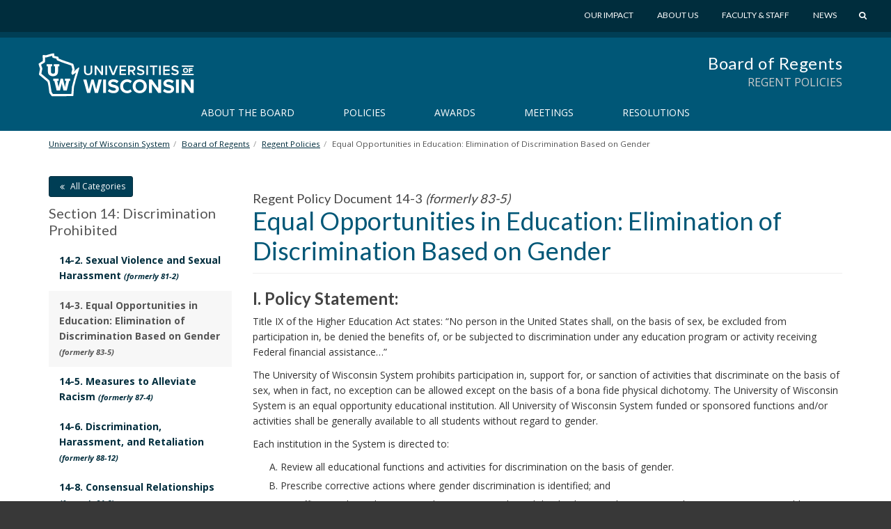

--- FILE ---
content_type: text/html; charset=UTF-8
request_url: https://www.wisconsin.edu/regents/policies/equal-opportunities-in-education-elimination-of-discrimination-based-on-gender/
body_size: 14686
content:
<!DOCTYPE html>
<html lang="en-US" prefix="og: http://ogp.me/ns# article: http://ogp.me/ns/article#">
<head>
    <meta http-equiv="X-UA-Compatible" content="IE=Edge">
    <meta charset="UTF-8">
    <meta name="viewport" content="width=device-width, initial-scale=1.0">
    <title>Equal Opportunities in Education: Elimination of Discrimination Based on Gender | Board of Regents</title>
    <link rel="shortcut icon" href="https://www.wisconsin.edu/regents/wp-content/themes/_tk-uwsa-theme/favicon.svg?">
    <link rel="image_src" href="https://www.wisconsin.edu/regents/wp-content/themes/_tk-uwsa-theme/images/imgsrc.jpg">
    <link rel="profile" href="http://gmpg.org/xfn/11">
	<meta name='robots' content='max-image-preview:large' />
<link rel="alternate" type="text/calendar" title="Board of Regents &raquo; iCal Feed" href="https://www.wisconsin.edu/regents/events/?ical=1" />
<link rel="alternate" title="oEmbed (JSON)" type="application/json+oembed" href="https://www.wisconsin.edu/regents/wp-json/oembed/1.0/embed?url=https%3A%2F%2Fwww.wisconsin.edu%2Fregents%2Fpolicies%2Fequal-opportunities-in-education-elimination-of-discrimination-based-on-gender%2F" />
<link rel="alternate" title="oEmbed (XML)" type="text/xml+oembed" href="https://www.wisconsin.edu/regents/wp-json/oembed/1.0/embed?url=https%3A%2F%2Fwww.wisconsin.edu%2Fregents%2Fpolicies%2Fequal-opportunities-in-education-elimination-of-discrimination-based-on-gender%2F&#038;format=xml" />
<style id='wp-img-auto-sizes-contain-inline-css' type='text/css'>
img:is([sizes=auto i],[sizes^="auto," i]){contain-intrinsic-size:3000px 1500px}
/*# sourceURL=wp-img-auto-sizes-contain-inline-css */
</style>
<link rel='stylesheet' id='_tk-bootstrap-css' href='https://www.wisconsin.edu/regents/wp-content/themes/_tk-uwsa-theme/vendor/bootstrap/css/bootstrap.css?ver=231215' type='text/css' media='all' />
<link rel='stylesheet' id='_tk-policy-css' href='https://www.wisconsin.edu/regents/wp-content/plugins/uwsa-system-policy/public/assets/css/regents-policy.css?ver=6.9' type='text/css' media='all' />
<style id='wp-emoji-styles-inline-css' type='text/css'>

	img.wp-smiley, img.emoji {
		display: inline !important;
		border: none !important;
		box-shadow: none !important;
		height: 1em !important;
		width: 1em !important;
		margin: 0 0.07em !important;
		vertical-align: -0.1em !important;
		background: none !important;
		padding: 0 !important;
	}
/*# sourceURL=wp-emoji-styles-inline-css */
</style>
<link rel='stylesheet' id='wp-block-library-css' href='https://www.wisconsin.edu/regents/wp-includes/css/dist/block-library/style.min.css?ver=6.9' type='text/css' media='all' />
<style id='global-styles-inline-css' type='text/css'>
:root{--wp--preset--aspect-ratio--square: 1;--wp--preset--aspect-ratio--4-3: 4/3;--wp--preset--aspect-ratio--3-4: 3/4;--wp--preset--aspect-ratio--3-2: 3/2;--wp--preset--aspect-ratio--2-3: 2/3;--wp--preset--aspect-ratio--16-9: 16/9;--wp--preset--aspect-ratio--9-16: 9/16;--wp--preset--color--black: #000000;--wp--preset--color--cyan-bluish-gray: #abb8c3;--wp--preset--color--white: #ffffff;--wp--preset--color--pale-pink: #f78da7;--wp--preset--color--vivid-red: #cf2e2e;--wp--preset--color--luminous-vivid-orange: #ff6900;--wp--preset--color--luminous-vivid-amber: #fcb900;--wp--preset--color--light-green-cyan: #7bdcb5;--wp--preset--color--vivid-green-cyan: #00d084;--wp--preset--color--pale-cyan-blue: #8ed1fc;--wp--preset--color--vivid-cyan-blue: #0693e3;--wp--preset--color--vivid-purple: #9b51e0;--wp--preset--gradient--vivid-cyan-blue-to-vivid-purple: linear-gradient(135deg,rgb(6,147,227) 0%,rgb(155,81,224) 100%);--wp--preset--gradient--light-green-cyan-to-vivid-green-cyan: linear-gradient(135deg,rgb(122,220,180) 0%,rgb(0,208,130) 100%);--wp--preset--gradient--luminous-vivid-amber-to-luminous-vivid-orange: linear-gradient(135deg,rgb(252,185,0) 0%,rgb(255,105,0) 100%);--wp--preset--gradient--luminous-vivid-orange-to-vivid-red: linear-gradient(135deg,rgb(255,105,0) 0%,rgb(207,46,46) 100%);--wp--preset--gradient--very-light-gray-to-cyan-bluish-gray: linear-gradient(135deg,rgb(238,238,238) 0%,rgb(169,184,195) 100%);--wp--preset--gradient--cool-to-warm-spectrum: linear-gradient(135deg,rgb(74,234,220) 0%,rgb(151,120,209) 20%,rgb(207,42,186) 40%,rgb(238,44,130) 60%,rgb(251,105,98) 80%,rgb(254,248,76) 100%);--wp--preset--gradient--blush-light-purple: linear-gradient(135deg,rgb(255,206,236) 0%,rgb(152,150,240) 100%);--wp--preset--gradient--blush-bordeaux: linear-gradient(135deg,rgb(254,205,165) 0%,rgb(254,45,45) 50%,rgb(107,0,62) 100%);--wp--preset--gradient--luminous-dusk: linear-gradient(135deg,rgb(255,203,112) 0%,rgb(199,81,192) 50%,rgb(65,88,208) 100%);--wp--preset--gradient--pale-ocean: linear-gradient(135deg,rgb(255,245,203) 0%,rgb(182,227,212) 50%,rgb(51,167,181) 100%);--wp--preset--gradient--electric-grass: linear-gradient(135deg,rgb(202,248,128) 0%,rgb(113,206,126) 100%);--wp--preset--gradient--midnight: linear-gradient(135deg,rgb(2,3,129) 0%,rgb(40,116,252) 100%);--wp--preset--font-size--small: 13px;--wp--preset--font-size--medium: 20px;--wp--preset--font-size--large: 36px;--wp--preset--font-size--x-large: 42px;--wp--preset--spacing--20: 0.44rem;--wp--preset--spacing--30: 0.67rem;--wp--preset--spacing--40: 1rem;--wp--preset--spacing--50: 1.5rem;--wp--preset--spacing--60: 2.25rem;--wp--preset--spacing--70: 3.38rem;--wp--preset--spacing--80: 5.06rem;--wp--preset--shadow--natural: 6px 6px 9px rgba(0, 0, 0, 0.2);--wp--preset--shadow--deep: 12px 12px 50px rgba(0, 0, 0, 0.4);--wp--preset--shadow--sharp: 6px 6px 0px rgba(0, 0, 0, 0.2);--wp--preset--shadow--outlined: 6px 6px 0px -3px rgb(255, 255, 255), 6px 6px rgb(0, 0, 0);--wp--preset--shadow--crisp: 6px 6px 0px rgb(0, 0, 0);}:where(.is-layout-flex){gap: 0.5em;}:where(.is-layout-grid){gap: 0.5em;}body .is-layout-flex{display: flex;}.is-layout-flex{flex-wrap: wrap;align-items: center;}.is-layout-flex > :is(*, div){margin: 0;}body .is-layout-grid{display: grid;}.is-layout-grid > :is(*, div){margin: 0;}:where(.wp-block-columns.is-layout-flex){gap: 2em;}:where(.wp-block-columns.is-layout-grid){gap: 2em;}:where(.wp-block-post-template.is-layout-flex){gap: 1.25em;}:where(.wp-block-post-template.is-layout-grid){gap: 1.25em;}.has-black-color{color: var(--wp--preset--color--black) !important;}.has-cyan-bluish-gray-color{color: var(--wp--preset--color--cyan-bluish-gray) !important;}.has-white-color{color: var(--wp--preset--color--white) !important;}.has-pale-pink-color{color: var(--wp--preset--color--pale-pink) !important;}.has-vivid-red-color{color: var(--wp--preset--color--vivid-red) !important;}.has-luminous-vivid-orange-color{color: var(--wp--preset--color--luminous-vivid-orange) !important;}.has-luminous-vivid-amber-color{color: var(--wp--preset--color--luminous-vivid-amber) !important;}.has-light-green-cyan-color{color: var(--wp--preset--color--light-green-cyan) !important;}.has-vivid-green-cyan-color{color: var(--wp--preset--color--vivid-green-cyan) !important;}.has-pale-cyan-blue-color{color: var(--wp--preset--color--pale-cyan-blue) !important;}.has-vivid-cyan-blue-color{color: var(--wp--preset--color--vivid-cyan-blue) !important;}.has-vivid-purple-color{color: var(--wp--preset--color--vivid-purple) !important;}.has-black-background-color{background-color: var(--wp--preset--color--black) !important;}.has-cyan-bluish-gray-background-color{background-color: var(--wp--preset--color--cyan-bluish-gray) !important;}.has-white-background-color{background-color: var(--wp--preset--color--white) !important;}.has-pale-pink-background-color{background-color: var(--wp--preset--color--pale-pink) !important;}.has-vivid-red-background-color{background-color: var(--wp--preset--color--vivid-red) !important;}.has-luminous-vivid-orange-background-color{background-color: var(--wp--preset--color--luminous-vivid-orange) !important;}.has-luminous-vivid-amber-background-color{background-color: var(--wp--preset--color--luminous-vivid-amber) !important;}.has-light-green-cyan-background-color{background-color: var(--wp--preset--color--light-green-cyan) !important;}.has-vivid-green-cyan-background-color{background-color: var(--wp--preset--color--vivid-green-cyan) !important;}.has-pale-cyan-blue-background-color{background-color: var(--wp--preset--color--pale-cyan-blue) !important;}.has-vivid-cyan-blue-background-color{background-color: var(--wp--preset--color--vivid-cyan-blue) !important;}.has-vivid-purple-background-color{background-color: var(--wp--preset--color--vivid-purple) !important;}.has-black-border-color{border-color: var(--wp--preset--color--black) !important;}.has-cyan-bluish-gray-border-color{border-color: var(--wp--preset--color--cyan-bluish-gray) !important;}.has-white-border-color{border-color: var(--wp--preset--color--white) !important;}.has-pale-pink-border-color{border-color: var(--wp--preset--color--pale-pink) !important;}.has-vivid-red-border-color{border-color: var(--wp--preset--color--vivid-red) !important;}.has-luminous-vivid-orange-border-color{border-color: var(--wp--preset--color--luminous-vivid-orange) !important;}.has-luminous-vivid-amber-border-color{border-color: var(--wp--preset--color--luminous-vivid-amber) !important;}.has-light-green-cyan-border-color{border-color: var(--wp--preset--color--light-green-cyan) !important;}.has-vivid-green-cyan-border-color{border-color: var(--wp--preset--color--vivid-green-cyan) !important;}.has-pale-cyan-blue-border-color{border-color: var(--wp--preset--color--pale-cyan-blue) !important;}.has-vivid-cyan-blue-border-color{border-color: var(--wp--preset--color--vivid-cyan-blue) !important;}.has-vivid-purple-border-color{border-color: var(--wp--preset--color--vivid-purple) !important;}.has-vivid-cyan-blue-to-vivid-purple-gradient-background{background: var(--wp--preset--gradient--vivid-cyan-blue-to-vivid-purple) !important;}.has-light-green-cyan-to-vivid-green-cyan-gradient-background{background: var(--wp--preset--gradient--light-green-cyan-to-vivid-green-cyan) !important;}.has-luminous-vivid-amber-to-luminous-vivid-orange-gradient-background{background: var(--wp--preset--gradient--luminous-vivid-amber-to-luminous-vivid-orange) !important;}.has-luminous-vivid-orange-to-vivid-red-gradient-background{background: var(--wp--preset--gradient--luminous-vivid-orange-to-vivid-red) !important;}.has-very-light-gray-to-cyan-bluish-gray-gradient-background{background: var(--wp--preset--gradient--very-light-gray-to-cyan-bluish-gray) !important;}.has-cool-to-warm-spectrum-gradient-background{background: var(--wp--preset--gradient--cool-to-warm-spectrum) !important;}.has-blush-light-purple-gradient-background{background: var(--wp--preset--gradient--blush-light-purple) !important;}.has-blush-bordeaux-gradient-background{background: var(--wp--preset--gradient--blush-bordeaux) !important;}.has-luminous-dusk-gradient-background{background: var(--wp--preset--gradient--luminous-dusk) !important;}.has-pale-ocean-gradient-background{background: var(--wp--preset--gradient--pale-ocean) !important;}.has-electric-grass-gradient-background{background: var(--wp--preset--gradient--electric-grass) !important;}.has-midnight-gradient-background{background: var(--wp--preset--gradient--midnight) !important;}.has-small-font-size{font-size: var(--wp--preset--font-size--small) !important;}.has-medium-font-size{font-size: var(--wp--preset--font-size--medium) !important;}.has-large-font-size{font-size: var(--wp--preset--font-size--large) !important;}.has-x-large-font-size{font-size: var(--wp--preset--font-size--x-large) !important;}
/*# sourceURL=global-styles-inline-css */
</style>

<style id='classic-theme-styles-inline-css' type='text/css'>
/*! This file is auto-generated */
.wp-block-button__link{color:#fff;background-color:#32373c;border-radius:9999px;box-shadow:none;text-decoration:none;padding:calc(.667em + 2px) calc(1.333em + 2px);font-size:1.125em}.wp-block-file__button{background:#32373c;color:#fff;text-decoration:none}
/*# sourceURL=/wp-includes/css/classic-themes.min.css */
</style>
<link rel='stylesheet' id='dashicons-css' href='https://www.wisconsin.edu/regents/wp-includes/css/dashicons.min.css?ver=6.9' type='text/css' media='all' />
<link rel='stylesheet' id='admin-bar-css' href='https://www.wisconsin.edu/regents/wp-includes/css/admin-bar.min.css?ver=6.9' type='text/css' media='all' />
<style id='admin-bar-inline-css' type='text/css'>
#wp-admin-bar-my-sites-search.hide-if-no-js {
	display: none;
}
#wp-admin-bar-my-sites-search label[for="my-sites-search-text"] {
	clip: rect(1px, 1px, 1px, 1px);
	position: absolute !important;
	height: 1px;
	width: 1px;
	overflow: hidden;
}
#wp-admin-bar-my-sites-search {
	height: 38px;
}
#wp-admin-bar-my-sites-search .ab-item {
	height: 34px;
}
#wp-admin-bar-my-sites-search input {
	padding: 0 2px;
	width: 95%;
	width: calc( 100% - 4px );
}
	
/*# sourceURL=admin-bar-inline-css */
</style>
<link rel='stylesheet' id='_tk-icons-custom-css' href='https://www.wisconsin.edu/regents/wp-content/themes/_tk-uwsa-theme/vendor/icons-custom/css/uw_.css?ver=231109' type='text/css' media='all' />
<link rel='stylesheet' id='_tk-icons-user-css' href='https://www.wisconsin.edu/regents/wp-content/themes/_tk-uwsa-theme/vendor/icons-users/css/zuse.css?ver=231109' type='text/css' media='all' />
<link rel='stylesheet' id='_tk-style-css' href='https://www.wisconsin.edu/regents/wp-content/themes/_tk-uwsa-communities/style.css?ver=231109' type='text/css' media='all' />
<link rel='stylesheet' id='cfct-build-css-css' href='https://www.wisconsin.edu/regents/wp-content/plugins/uwsa-cfct-cache-js-css/classes/../css/cfct.css?v=1.013&#038;ver=6.9' type='text/css' media='screen' />
<link rel='stylesheet' id='carrington-style-css' href='https://www.wisconsin.edu/regents/wp-content/themes/_tk-uwsa-theme/css/carrington.css?ver=231109' type='text/css' media='all' />
<script type="text/javascript" src="https://www.wisconsin.edu/regents/wp-includes/js/jquery/jquery.min.js?ver=3.7.1" id="jquery-core-js"></script>
<script type="text/javascript" src="https://www.wisconsin.edu/regents/wp-includes/js/jquery/jquery-migrate.min.js?ver=3.4.1" id="jquery-migrate-js"></script>
<script type="text/javascript" src="https://www.wisconsin.edu/regents/wp-content/plugins/uwsa-cfct-cache-js-css/classes/../js/cfct.js?v=1.013&amp;ver=6.9" id="cfct-build-js-js"></script>
<script type="text/javascript" src="https://www.wisconsin.edu/regents/wp-content/themes/_tk-uwsa-theme/vendor/bootstrap/js/bootstrap.min.js?ver=3.3.91" id="_tk-bootstrapjs-js"></script>
<script type="text/javascript" src="https://www.wisconsin.edu/regents/wp-content/themes/_tk-uwsa-theme/js/matchMedia.addListener.js?ver=2012.3" id="matchMedia-addlistener-js"></script>
<script type="text/javascript" id="functions-js-js-extra">
/* <![CDATA[ */
var ajaxurl = {"ajax_url":"https://www.wisconsin.edu/regents/wp-admin/admin-ajax.php"};
//# sourceURL=functions-js-js-extra
/* ]]> */
</script>
<script type="text/javascript" src="https://www.wisconsin.edu/regents/wp-content/themes/_tk-uwsa-theme/js/functions.js?ver=1809123" id="functions-js-js"></script>
<script type="text/javascript" src="https://www.wisconsin.edu/regents/wp-content/themes/_tk-uwsa-theme/js/selectnav.js?ver=171105" id="_tk-selectnav-js"></script>
<script type="text/javascript" src="https://www.wisconsin.edu/regents/wp-content/themes/_tk-uwsa-theme/js/jquery.sticky.kit.js?ver=6.9" id="jquery_sticky_kit-js"></script>
<script type="text/javascript" src="https://www.wisconsin.edu/regents/wp-content/themes/_tk-uwsa-theme/js/jquery.easing.js?ver=6.9" id="jquery_easing-js"></script>
<script type="text/javascript" src="https://www.wisconsin.edu/regents/wp-content/themes/_tk-uwsa-theme/js/modernizr.svg.js?ver=6.9" id="modernizr-js"></script>
<script type="text/javascript" src="https://www.wisconsin.edu/regents/wp-content/themes/_tk-uwsa-theme/js/respond.min.js?ver=6.9" id="respond-min-js-js"></script>
<link rel="https://api.w.org/" href="https://www.wisconsin.edu/regents/wp-json/" /><meta name="generator" content="WordPress 6.9" />
<link rel="canonical" href="https://www.wisconsin.edu/regents/policies/equal-opportunities-in-education-elimination-of-discrimination-based-on-gender/" />
<link rel='shortlink' href='https://www.wisconsin.edu/regents/?p=1068' />
<meta property="og:title" name="og:title" content="Equal Opportunities in Education: Elimination of Discrimination Based on Gender" />
<meta property="og:type" name="og:type" content="article" />
<meta property="og:image" name="og:image" content="https://www.wisconsin.edu/regents/wp-content/themes/_tk-uwsa-theme/images/imgsrc.jpg" />
<meta property="og:url" name="og:url" content="https://www.wisconsin.edu/regents/policies/equal-opportunities-in-education-elimination-of-discrimination-based-on-gender/" />
<meta property="og:description" name="og:description" content="I. Policy Statement: Title IX of the Higher Education Act states: &quot;No person in the United States shall, on the basis of sex, be excluded from participation in, be denied [...]" />
<meta property="og:locale" name="og:locale" content="en_US" />
<meta property="og:site_name" name="og:site_name" content="Board of Regents" />
<meta property="twitter:card" name="twitter:card" content="summary_large_image" />
<meta property="twitter:site" name="twitter:site" content="@UWSystem" />
<meta property="article:published_time" name="article:published_time" content="2014-06-20T12:04:33-05:00" />
<meta property="article:modified_time" name="article:modified_time" content="2024-08-28T12:55:35-05:00" />
<meta property="article:author" name="article:author" content="https://www.wisconsin.edu/regents/author/iharding-uwsa-edu/" />
<meta name="tec-api-version" content="v1"><meta name="tec-api-origin" content="https://www.wisconsin.edu/regents"><link rel="alternate" href="https://www.wisconsin.edu/regents/wp-json/tribe/events/v1/" />	<!-- Google Tag Manager -->
	<script>(function(w,d,s,l,i){w[l]=w[l]||[];w[l].push({'gtm.start':
				new Date().getTime(),event:'gtm.js'});var f=d.getElementsByTagName(s)[0],
			j=d.createElement(s),dl=l!='dataLayer'?'&l='+l:'';j.async=true;j.src=
			'https://www.googletagmanager.com/gtm.js?id='+i+dl;f.parentNode.insertBefore(j,f);
		})(window,document,'script','dataLayer','GTM-TRS28SR');</script>
	<!-- End Google Tag Manager -->
	    <link href='https://fonts.googleapis.com/css?family=Lato:400,700,900|Open+Sans:400italic,700italic,400,700' rel='stylesheet' type='text/css'>
</head>

<body class="wp-singular system-policy-template-default single single-system-policy postid-1068 wp-theme-_tk-uwsa-theme wp-child-theme-_tk-uwsa-communities tribe-no-js">
	<!-- Google Tag Manager (noscript) -->
	<noscript><iframe src="https://www.googletagmanager.com/ns.html?id=GTM-TRS28SR"
					  height="0" width="0" style="display:none;visibility:hidden"></iframe></noscript>
	<!-- End Google Tag Manager (noscript) -->
	<div id="wrap"><!-- This keeps the footer at the bottom of the page -->

    

<header id="masthead" class="site-header" role="banner">
	<a href="#content" class="sr-only">Skip to main content</a>
	<img class="visible-print-inline print-logo"
	     src="https://www.wisconsin.edu/regents/wp-content/themes/_tk-uwsa-theme/images/UniversitiesLogo.svg" alt="">

	<div class="hidden-print header-wrap nav-background">  <!-- adds a min-height for logo -->
		<div class="deepRedTop hidden-print"> <!-- gray bar, with min-height applied -->
			<div class="container no-padding-bottom swish-container">

				<div class="row">
					<div class="col-xs-6 col-sm-4 col-md-3 col-logo">
						<div class="header-logo-wrap">
							<div class="header-logo">
								<a href="https://www.wisconsin.edu/" class="logo-link">
									<img src="https://www.wisconsin.edu/regents/wp-content/themes/_tk-uwsa-theme/images/UniversitiesLogo.svg" alt="Universites of Wisconsin">
								</a>
							</div>
						</div>
					</div>

					<div class="col-xs-5 col-sm-7 col-md-8 pull-right">
    <div class="globe-nav">

        <!-- The WordPress Menu goes here -->
        <div class="global-menu"><ul id="global" class="list-unstyled list-inline"><li id="menu-item-11438" class="menu-item menu-item-type-custom menu-item-object-custom menu-item-11438 dropdown"><a href="https://www.wisconsin.edu/our-impact/" data-hover="dropdown" class="dropdown-toggle">Our Impact</a></li>
<li id="menu-item-11439" class="menu-item menu-item-type-custom menu-item-object-custom menu-item-11439 dropdown"><a href="https://www.wisconsin.edu/about/" data-hover="dropdown" class="dropdown-toggle">About Us</a></li>
<li id="menu-item-11440" class="menu-item menu-item-type-custom menu-item-object-custom menu-item-11440 dropdown"><a href="https://www.wisconsin.edu/information-for-uw-employees/" data-hover="dropdown" class="dropdown-toggle">Faculty &#038; Staff</a></li>
<li id="menu-item-11441" class="menu-item menu-item-type-custom menu-item-object-custom menu-item-11441 dropdown"><a href="https://www.wisconsin.edu/news/" data-hover="dropdown" class="dropdown-toggle">News</a></li>
<a href="javascript:void(0);" class="start-search-link"><span class="uw-search"></span><span class="sr-only">Search</span></a></ul></div>    </div>

	<div class="red-search-form">
		<a href="https://www.wisconsin.edu/all-sites" class="all-sites-link" tabindex="-1">Browse all sites</a>

		<form role="search" method="get" class="search-form" action="https://www.wisconsin.edu/regents" aria-label="Site Search" id="site-search">
			<label>
				<span class="screen-reader-text">Search for:</span>
				<input type="search" class="search-field form-control header-search" placeholder="Search" value="" name="cs" title="Search for:" tabindex="-1" required="required"  >
			</label>
			<div class="actions">
				<button type="submit" class="search-submit btn btn-default" tabindex="-1"><span class="uw-right-big"></span><span class="screen-reader-text" >Search Submit</span></button>
				<a href="javascript:void(0);" class="cancel-link" tabindex="-1"><span class="uw-cancel"></span><span class="screen-reader-text">Cancel Search</span></a>
			</div>
		</form>

	</div>
</div>
				</div>
			</div>
			<!-- .container -->
		</div>
		<!-- dark muted red bar, with min-height applied -->
		<!-- <div class="offRed hidden-print threequarter-em"></div> -->
		<!-- deep dark red bar, with min-height applied -->
	</div>
	<!-- .header-wrap -->
</header>
    <nav class="site-navigation systemRed" aria-labelledby="child-site-title">
        <div class="container">

            <!-- If there is a child site, or a sub-child site -->
            <div class="row">
                <div class="child-site-info col-md-6 col-md-offset-6">
                    <!-- info for site title and description: php will change in multi-site version -->
                    <h2 class="child-site-title" id="child-site-title">
                        <a href="https://www.wisconsin.edu/regents/" rel="home">
							Board of Regents                        </a>
                    </h2>
					                        <h3 class="sub-site-title">Regent Policies</h3>
					                </div>
            </div>
            <!-- END child site, or a sub-child site-->

            <div class="row">
				<div class="site-navigation-inner col-sm-12">
	<div id="system-menu" class="navbar navbar-default">
					<div class="navbar-header">
				<!-- .navbar-toggle is used as the toggle for collapsed navbar content -->
				<button type="button" class="navbar-toggle" data-toggle="collapse"
				        data-target=".uwsa-main-menu">
					<span class="sr-only">Toggle navigation</span>
					<span class="icon-bar"></span>
					<span class="icon-bar"></span>
					<span class="icon-bar"></span>
				</button>
			</div>

			<!-- The WordPress Menu goes here -->
			<div class="collapse navbar-collapse navbar-responsive-collapse uwsa-main-menu caps"><ul id="main-menu" class="nav navbar-nav"><li id="menu-item-15250" class="menu-item menu-item-type-custom menu-item-object-custom menu-item-home menu-item-has-children menu-item-15250 dropdown"><a href="https://www.wisconsin.edu/regents/" data-hover="dropdown" class="dropdown-toggle">About the Board </a><span data-toggle="dropdown" class="uw-right-open visible-sm visible-xs"></span>
<ul class="dropdown-menu">
	<li id="menu-item-7" class="menu-item menu-item-type-post_type menu-item-object-page menu-item-7 dropdown-submenu"><a href="https://www.wisconsin.edu/regents/about-the-regents/" data-hover="dropdown" class="dropdown-toggle">Regents</a></li>
	<li id="menu-item-546" class="menu-item menu-item-type-post_type menu-item-object-page menu-item-546 dropdown-submenu"><a href="https://www.wisconsin.edu/regents/committees/" data-hover="dropdown" class="dropdown-toggle">Committees</a></li>
	<li id="menu-item-11680" class="menu-item menu-item-type-post_type menu-item-object-page menu-item-has-children menu-item-11680 dropdown-submenu"><a href="https://www.wisconsin.edu/regents/governance/" data-hover="dropdown" class="dropdown-toggle">Governance</a></li>
	<li id="menu-item-10191" class="menu-item menu-item-type-custom menu-item-object-custom menu-item-10191 dropdown-submenu"><a href="https://www.wisconsin.edu/offices/office-of-the-board-of-regents/" data-hover="dropdown" class="dropdown-toggle">Staff</a></li>
	<li id="menu-item-8405" class="menu-item menu-item-type-post_type menu-item-object-page menu-item-8405 dropdown-submenu"><a href="https://www.wisconsin.edu/regents/contact/" data-hover="dropdown" class="dropdown-toggle">Contact</a></li>
</ul>
</li>
<li id="menu-item-25768" class="menu-item menu-item-type-custom menu-item-object-custom menu-item-25768 dropdown"><a href="https://www.wisconsin.edu/regents/policies/" data-hover="dropdown" class="dropdown-toggle">Policies</a></li>
<li id="menu-item-6539" class="menu-item menu-item-type-post_type menu-item-object-page menu-item-has-children menu-item-6539 dropdown"><a href="https://www.wisconsin.edu/regents/regent-awards/" data-hover="dropdown" class="dropdown-toggle">Awards </a><span data-toggle="dropdown" class="uw-right-open visible-sm visible-xs"></span>
<ul class="dropdown-menu">
	<li id="menu-item-2161" class="menu-item menu-item-type-post_type menu-item-object-page menu-item-2161 dropdown-submenu"><a href="https://www.wisconsin.edu/regents/regent-awards/regents-academic-staff-excellence-awards/" data-hover="dropdown" class="dropdown-toggle">Academic Staff Excellence Awards</a></li>
	<li id="menu-item-2162" class="menu-item menu-item-type-post_type menu-item-object-page menu-item-2162 dropdown-submenu"><a href="https://www.wisconsin.edu/regents/regent-awards/regents-diversity-awards/" data-hover="dropdown" class="dropdown-toggle">Diversity Awards</a></li>
	<li id="menu-item-2163" class="menu-item menu-item-type-post_type menu-item-object-page menu-item-2163 dropdown-submenu"><a href="https://www.wisconsin.edu/regents/regent-awards/regent-awards/" data-hover="dropdown" class="dropdown-toggle">Teaching Excellence Awards</a></li>
	<li id="menu-item-23319" class="menu-item menu-item-type-post_type menu-item-object-page menu-item-23319 dropdown-submenu"><a href="https://www.wisconsin.edu/regents/regent-awards/regents-university-staff-excellence-awards/" data-hover="dropdown" class="dropdown-toggle">University Staff Excellence Awards</a></li>
</ul>
</li>
<li id="menu-item-8438" class="menu-item menu-item-type-post_type menu-item-object-page menu-item-has-children menu-item-8438 dropdown"><a href="https://www.wisconsin.edu/regents/meetings/" data-hover="dropdown" class="dropdown-toggle">Meetings </a><span data-toggle="dropdown" class="uw-right-open visible-sm visible-xs"></span>
<ul class="dropdown-menu">
	<li id="menu-item-11658" class="menu-item menu-item-type-post_type menu-item-object-page menu-item-11658 dropdown-submenu"><a href="https://www.wisconsin.edu/regents/meetings/" data-hover="dropdown" class="dropdown-toggle">Schedule</a></li>
	<li id="menu-item-6319" class="menu-item menu-item-type-post_type menu-item-object-page menu-item-6319 dropdown-submenu"><a href="https://www.wisconsin.edu/regents/meetingmaterials/" data-hover="dropdown" class="dropdown-toggle">Materials</a></li>
</ul>
</li>
<li id="menu-item-15033" class="menu-item menu-item-type-post_type menu-item-object-page menu-item-15033 dropdown"><a href="https://www.wisconsin.edu/regents/resolutions/" data-hover="dropdown" class="dropdown-toggle">Resolutions</a></li>
</ul></div>	</div>
	<!-- .navbar -->
</div>
            </div>
        </div> <!-- .container -->
    </nav> <!-- .site-navigation -->

	<!-- Breadcrumbs -->
<div class="container" role="navigation" aria-label="Breadcrumb">
    <div class="row">
        <div class="col-lg-12">
            <ol class="breadcrumb " itemscope itemtype="https://schema.org/BreadcrumbList"><li itemprop="itemListElement" itemscope itemtype="https://schema.org/ListItem"><a itemtype="https://schema.org/Thing" itemprop="item" href="https://www.wisconsin.edu/"><span itemprop="name">University of Wisconsin System</span></a><meta itemprop="position" content="1"></li><li itemprop="itemListElement" itemscope itemtype="https://schema.org/ListItem"><a itemtype="https://schema.org/Thing" itemprop="item" href="https://www.wisconsin.edu/regents"><span itemprop="name">Board of Regents</span></a><meta itemprop="position" content="2"></li><li itemprop="itemListElement" itemscope itemtype="https://schema.org/ListItem"><a itemtype="https://schema.org/Thing" itemprop="item" href="https://www.wisconsin.edu/regents/policies/"><span itemprop="name">Regent Policies</span></a><meta itemprop="position" content="3"></li><li itemprop="itemListElement" itemscope itemtype="https://schema.org/ListItem"><link itemtype="https://schema.org/Thing" itemprop="item" href="https://www.wisconsin.edu/regents/policies/equal-opportunities-in-education-elimination-of-discrimination-based-on-gender/" /><span itemprop="name">Equal Opportunities in Education: Elimination of Discrimination Based on Gender</span><meta itemprop="position" content="4"></li></ol>        </div>
		    </div>
</div>
<!-- Breadcrumbs end -->
    <div class="main-content" role="main">
        <div class="container">
            <div class="row">
<div id="content" class="main-content-inner col-sm-12 col-md-9 col-md-push-3">
    
        
<article id="post-1068" class="post-1068 system-policy type-system-policy status-publish hentry section_number-discrimination">
    <div class="page-header">
						            <h5 class="policy-number">Regent Policy Document 14-3                  <em>(formerly 83-5)</em>            </h5>
		                <h1 class="page-title policy-title">Equal Opportunities in Education: Elimination of Discrimination Based on Gender</h1>
    </div><!-- .entry-header -->
	
    <div class="entry-content copy">
		<div id="policy-content"><h2>I. Policy Statement:</h2>
<p>Title IX of the Higher Education Act states: &#8220;No person in the United States shall, on the basis of sex, be excluded from participation in, be denied the benefits of, or be subjected to discrimination under any education program or activity receiving Federal financial assistance&#8230;&#8221;</p>
<p>The University of Wisconsin System prohibits participation in, support for, or sanction of activities that discriminate on the basis of sex, when in fact, no exception can be allowed except on the basis of a bona fide physical dichotomy. The University of Wisconsin System is an equal opportunity educational institution. All University of Wisconsin System funded or sponsored functions and/or activities shall be generally available to all students without regard to gender.</p>
<p>Each institution in the System is directed to:</p>
<ol style="list-style-type: upper-alpha">
<li>Review all educational functions and activities for discrimination on the basis of gender.</li>
<li>Prescribe corrective actions where gender discrimination is identified; and</li>
<li>Act affirmatively to eliminate gender stereotypes through leadership in such areas as student support services, public service, instruction/instructional support, and research.</li>
</ol>
<p>Each institution will make a yearly report to the President of the University of Wisconsin System, summarizing the results of efforts to identify and eliminate any existing discriminatory practices.</p>
<h2>II. Guidelines:</h2>
<h3>Introduction:<strong> </strong></h3>
<p>Implementation of the Regent Policy on Equal Opportunities in Education is desirably a matter for institution/unit initiative. Problems and problem areas will vary, and the methods used to resolve any identified problems for resolution will also vary. The following guidelines are offered to assist institutions/units as they identify and resolve problems.</p>
<p>The institution/unit program for eliminating discrimination based on gender will be strengthened if students, faculty, and administrators are involved in the identification of problem areas and the development of solutions.</p>
<h4>A. Recruitment:</h4>
<p>Occupational stereotyping by gender unduly restricts equal employment opportunities. Such stereotyping probably will continue as long as certain professions are heavily dominated by members of a single gender. Departments or divisions in which most students are of one gender should exert leadership in modifying stereotypes by striving to attract students of the underrepresented gender into the discipline. Institutions/units should evaluate their recruitment procedures to insure that occupational stereotypes are not reinforced.</p>
<h4>B. Admissions:</h4>
<p>Admission at the undergraduate level is currently open to all resident and most nonresident students who meet the prescribed criteria. If any admissions policy or practice appears to have the effect of favoring one gender, it should be examined by the faculty to insure that it does not contain gender bias. Faculties should give consideration to non-traditional prior learning in assessing qualifications for admission and placement of non-traditional students. At the graduate and professional school level, standards and criteria for admission should be well-publicized and uniformly applied to all applicants without consideration of gender.</p>
<h4>C. Financial Aids:</h4>
<p>All forms of student financial aid (fellowships, scholarships, work-study, loans, graduate grants such as teaching assistantships, etc.) should be administered uniformly on the basis of demonstrated individual need and ability, without regard to gender. Application and eligibility information, as well as criteria for granting each type of award, should be well publicized. Supplementary awards such as dependency allowances should also be granted without regard to gender.</p>
<p>If the institution finds that current financial aid statistics show (a) the proportion of students of one gender who receive financial aid is smaller than the proportion of that gender who request financial aid, or (b) the average dollar amount of financial aid is higher for recipients of one gender than the other, a study should be made to determine whether policies or practices that have the effect of being discriminatory have caused the discrepancies. When discrimination has been determined to exist, corrective action should be taken to ensure that all financial aid in the subsequent school year and thereafter will be granted equitably.</p>
<p>Each institution should devise a flexible and fair means by which students eligible for financial aid can continue to qualify and receive such aid after temporary interruption of progress toward a degree. Eligible part-time students should be able to receive financial assistance on a prorated basis. Because many types of grants are restricted to full-time students, it may be advisable to solicit aid for part-time students. Each institution should have a method of recording the number and percent of applicants and those granted financial aid by gender, level, type of award and dollar amount.</p>
<h4>D. Counseling:<strong> </strong></h4>
<p>Each institution should ensure that academic and nonacademic counseling is free from prejudgments or assumptions based on the gender of the student.</p>
<p>Career counseling should be based on the individual student&#8217;s aptitude and interests, and vocational aptitude testing should likewise be unbiased. Those who counsel women should be aware of patterns that show growing numbers of women joining the work force for substantial periods of years, and otherwise increasing their participation in the leadership of society. Faculty and other staff members who do academic counseling of students should keep current with new research and scholarship on changing roles and expectations of women and men in society.</p>
<p>In-service training programs, developed or sponsored by the University for counselors, should include up-to-date information and techniques to deal with the unique problems and expectations that both men and women face in college and after.</p>
<h4>E. Housing:</h4>
<p>There should be University-owned and/or listed housing available to men and women. Each University should have an equity code to be adhered to by those who wish to list housing with the University.</p>
<h4>F. Child Care:</h4>
<p>As an alternative to community child care, when it does not meet the needs of the institution/unit, each University should set a goal of seeing that top quality, low-cost child care and extended child care services, preferably campus based, are available to the children of students, faculty, and staff.</p>
<h4>G. Women&#8217;s Studies:</h4>
<p>Sex-role stereotyping can be eliminated, in part, through education. In its role of shaping educational policy, the faculty of each institution/unit is encouraged to:</p>
<ol>
<li>give support to women&#8217;s studies courses,</li>
<li>recruit faculty with an interest in women&#8217;s studies,</li>
<li>support research in women&#8217;s studies,</li>
<li>integrate the results of women&#8217;s studies research into existing curricula, and,</li>
<li>evaluate and recommend for purchase library holdings, including periodical literature, books, and other instructional materials, in the area of women&#8217;s studies.</li>
</ol>
<h4>H. Physical Education:</h4>
<p>Physical education facilities and courses should be open to all students without regard to gender, except where bona fide reasons for separation can be documented.</p>
<h4>I. Complaints/Grievances:</h4>
<p>The University mechanism for hearing student complaints/grievances should provide for: consideration of matters related to gender discrimination, and should be well publicized. An appropriate institutional officer should be designated to oversee investigation of such complaints/grievances.</p>
<h4>J. Placement Service:</h4>
<p>The placement service should guarantee that all services, listings, and interview proceedings are free of discrimination based on gender.</p>
<h4>K. Co-curricular Activities:</h4>
<p>Institution/unit support for co-curricular activities, including recreation and intercollegiate athletics, should be equitable for all students. Facilities for co-curricular activities shall be open to recognized student groups without regard to gender. Men and women should be included on University committees that make recommendations on allocation of student segregated fees. Such committees should scrutinize carefully organization requests to assure equitable funding. Committees planning lecture series or forums, arts festivals, performing arts series, and related events should assure that women are included.</p>
<h4>L. Health Services:</h4>
<p>There should be on-going evaluation of health service policies to guarantee quality treatment for both men and women. Gynecological services are an integral part of a quality health program for women.</p>
<h4>M. Class Hours:</h4>
<p>Institutions/units are urged to make or to continue to make courses available in the evening, early morning and on weekends as well as during the day.</p>
<p>Faculty members should continue providing outreach courses for credit and non-credit, off-campus scheduling of classes including those in general education, independent study, ETN and televised course offerings, and other kinds of continuing education programs consistent with institutional missions. Faculty members should be encouraged to experiment with innovative programs, delivery systems, and teaching strategies to accommodate non-traditional students.</p>
<h4>N. Security:</h4>
<p>Institutions/units should assure that maximal efforts are made to promote a secure University environment.</p>
<h4>O. Appointment of Students to University Committees:</h4>
<p>Men and women should be represented equitably among student appointments to University committees.</p>
<h4>P. Publications:</h4>
<p>Continued effort should be made to include women and men in text and illustrations of catalogs, brochures, and other institutional publications.</p>
<h4>Q. Monitoring Institution Progress:</h4>
<p>An appropriate member of the University administration should be responsible for coordinating efforts to eliminate gender discrimination affecting students. The identification and solution of problems of discriminatory practices should be effected through the cooperative effort of students, faculty/staff, and administration.</p>
<p>This coordinator should direct compilation of all special reports that analyze University practices to determine whether any discrimination based on gender exists and what solutions are proposed, when such practices are identified. The University should maintain an official file that includes a plan for and results of efforts to provide leadership in eradicating gender stereotypes.</p>
<p>&nbsp;</p>
<p>This statement of policy and guidelines on Equal Opportunities in Education should be available to students, faculty, staff and administrators in all institutions and units.</p>
<p>&nbsp;</p>
<p class="smalltext"><em>History: Res. 2927 adopted 10/7/83; amends 74-4. Res. 12220, adopted 07/08/2024, approved revisions to RPDs 14-2 and 14-3 pending implementation of emergency rule changes to Wisconsin Administrative Code which have not yet taken effect.</em></p>
</div>    </div><!-- .entry-content -->
</article><!-- #post-## -->

    </div>

<div class="sidebar col-sm-12 col-md-3 news-sidebar col-md-pull-9">
    
<div class="sidebar-padder">

    <aside id="archives" class="widget widget_archive" aria-labelledby="sidebar-title">
        <p>
            <a class="btn btn-primary btn-sm " href="https://www.wisconsin.edu/regents/policies/">
                <span class="uw-angle-double-left"></span> All Categories
            </a>
        </p>

		
        <div class="cfct-module cfct-supplemental">
            <h3 class="cfct-mod-title" id="sidebar-title">Section 14: Discrimination Prohibited</h3>
            <div class="cfct-mod-content">
                <ul id="menu-policies" class="menu nav">
					                            <li class="menu-item menu-item-type-post_type menu-item-object-page uw-policy">
                                <a href="https://www.wisconsin.edu/regents/policies/sexual-violence-and-sexual-harassment/" >
									14-2. Sexual Violence and Sexual Harassment <em>(formerly 81-2)</em>                                </a>

                            </li>
							                            <li class="menu-item menu-item-type-post_type menu-item-object-page uw-policy current_page_item">
                                <a href="https://www.wisconsin.edu/regents/policies/equal-opportunities-in-education-elimination-of-discrimination-based-on-gender/"  aria-current="page">
									14-3. Equal Opportunities in Education: Elimination of Discrimination Based on Gender <em>(formerly 83-5)</em>                                </a>

                            </li>
							                            <li class="menu-item menu-item-type-post_type menu-item-object-page uw-policy">
                                <a href="https://www.wisconsin.edu/regents/policies/measures-to-alleviate-racism/" >
									14-5. Measures to Alleviate Racism <em>(formerly 87-4)</em>                                </a>

                            </li>
							                            <li class="menu-item menu-item-type-post_type menu-item-object-page uw-policy">
                                <a href="https://www.wisconsin.edu/regents/policies/discrimination-harassment-and-retaliation/" >
									14-6. Discrimination, Harassment, and Retaliation <em>(formerly 88-12)</em>                                </a>

                            </li>
							                            <li class="menu-item menu-item-type-post_type menu-item-object-page uw-policy">
                                <a href="https://www.wisconsin.edu/regents/policies/consensual-relationships/" >
									14-8. Consensual Relationships <em>(formerly 91-8)</em>                                </a>

                            </li>
							                            <li class="menu-item menu-item-type-post_type menu-item-object-page uw-policy">
                                <a href="https://www.wisconsin.edu/regents/policies/discrimination-prohibited/" >
									14-10. Nondiscrimination on Basis of Disability <em>(formerly 96-6)</em>                                </a>

                            </li>
							                </ul>
            </div>
        </div>
    </aside>
</div><!-- close .sidebar-padder --></div> <!-- end sidebar -->
<script>
    jQuery(document).ready(function() {
        generateAnchors( 6 , 'div.entry-content.copy' );

        
    });
</script>

</div><!-- close .row -->
</div><!-- close .container -->
</div><!-- close .main-content -->
</div><!-- close #wrap -->



<footer class="site-footer" >
    <div class="footer">
        <div class="container">
            <div class="footer-wrapper">
                <div class="row">
                    <div class="footer-col col-md-9 col-sm-6 col-xs-6 col-xxs-12 hidden-print">
                        <div class="footer-content">
                            <div class="col-md-4">
                                <h3 class="footer-link-heading">Universities of Wisconsin</h3>
                                <div class="menu-global-footer-container"><ul id="global-footer" class="list-unstyled footer-menu"><li id="menu-item-2798" class="menu-item menu-item-type-post_type menu-item-object-page menu-item-2798 dropdown"><a href="https://www.wisconsin.edu/about/" data-hover="dropdown" class="dropdown-toggle">About Us</a></li>
<li id="menu-item-2801" class="menu-item menu-item-type-custom menu-item-object-custom menu-item-2801 dropdown"><a href="https://www.wisconsin.edu/all-in-wisconsin/" data-hover="dropdown" class="dropdown-toggle">All In Wisconsin</a></li>
<li id="menu-item-2797" class="menu-item menu-item-type-post_type menu-item-object-page menu-item-2797 dropdown"><a href="https://www.wisconsin.edu/campuses/" data-hover="dropdown" class="dropdown-toggle">Our Campuses</a></li>
<li id="menu-item-2802" class="menu-item menu-item-type-custom menu-item-object-custom menu-item-2802 dropdown"><a href="https://www.wisconsin.edu/regents/" data-hover="dropdown" class="dropdown-toggle">Board of Regents</a></li>
<li id="menu-item-6111" class="menu-item menu-item-type-custom menu-item-object-custom menu-item-6111 dropdown"><a href="https://www.wisconsin.edu/president/" data-hover="dropdown" class="dropdown-toggle">Office of the President</a></li>
<li id="menu-item-2842" class="menu-item menu-item-type-custom menu-item-object-custom menu-item-2842 dropdown"><a href="https://www.wisconsin.edu/offices/" data-hover="dropdown" class="dropdown-toggle">Offices</a></li>
<li id="menu-item-2803" class="menu-item menu-item-type-custom menu-item-object-custom menu-item-2803 dropdown"><a href="https://www.wisconsin.edu/news/" data-hover="dropdown" class="dropdown-toggle">News</a></li>
<li id="menu-item-2796" class="menu-item menu-item-type-post_type menu-item-object-page menu-item-2796 dropdown"><a href="https://www.wisconsin.edu/contact/" data-hover="dropdown" class="dropdown-toggle">Contact Us</a></li>
<li id="menu-item-8351" class="menu-item menu-item-type-post_type menu-item-object-page menu-item-8351 dropdown"><a href="https://www.wisconsin.edu/all-sites/" data-hover="dropdown" class="dropdown-toggle">All Sites</a></li>
</ul></div>                            </div>

                            <div class="col-md-4 hidden-print">
                                
                                                                <h3 class="footer-link-heading">Board of Regents</h3>
                                <div class="menu-main-menu-container"><ul id="main-menu-footer" class="list-unstyled footer-menu"><li class="menu-item menu-item-type-custom menu-item-object-custom menu-item-home menu-item-has-children menu-item-15250"><a href="https://www.wisconsin.edu/regents/">About the Board</a></li>
<li class="menu-item menu-item-type-custom menu-item-object-custom menu-item-25768"><a href="https://www.wisconsin.edu/regents/policies/">Policies</a></li>
<li class="menu-item menu-item-type-post_type menu-item-object-page menu-item-has-children menu-item-6539"><a href="https://www.wisconsin.edu/regents/regent-awards/">Awards</a></li>
<li class="menu-item menu-item-type-post_type menu-item-object-page menu-item-has-children menu-item-8438"><a href="https://www.wisconsin.edu/regents/meetings/">Meetings</a></li>
<li class="menu-item menu-item-type-post_type menu-item-object-page menu-item-15033"><a href="https://www.wisconsin.edu/regents/resolutions/">Resolutions</a></li>
</ul></div>                                                            </div>


                            <div class="col-md-4 hidden-print">
                                                            </div>

                        </div>
                    </div>
                    <div class="col-md-3 col-sm-6 col-xs-6 col-xxs-12 footer-col">
                        <div class="footer-content-logo">
                            <div class="footer-logo hidden-print">
                                <img src="https://www.wisconsin.edu/regents/wp-content/themes/_tk-uwsa-theme/new-hedgehog/images/UWlogos/UniversitiesLogo-dark.svg" alt="Universities of Wisconsin">
                            </div>
                            <div class="uws-description">
                                <span class="print-header">Office of the Board of Regents</span><br><address>1860 Van Hise Hall<br>1220 Linden Dr.<br>Madison, WI 53706<br></address><p><span class="uw-phone phone left-icon"></span> 608.262.2324<br><span class="uw-mail-alt email left-icon"></span> <a href="mailto:board@wisconsin.edu" class="url-hidden-print">board@wisconsin.edu</a></p>                            </div>
                        </div>
                    </div>
                </div>
            </div>
        </div>
        <div class="copyright hidden-print">
            <div class="container">
                <div class="row">
                    <div class="col-md-12 col-sm-12 center-text">
                        <div class="copyright-text">
                            <p>© 2026 Board of Regents - University of Wisconsin System. All Rights Reserved</p>
                            <p class="copyright-footer-links">
                                <a href="https://www.wisconsin.edu/all-sites" id="all-sites">All Sites</a>
                                | <a href="https://www.wisconsin.edu/accessibility-statement" id="accessibility">Accessibility</a>
                                | <a href="https://www.wisconsin.edu/privacy-policy" id="privacy">Privacy</a>
                                | <a href="mailto:digital.content@uwsa.edu" id="contactemail">Contact Webmaster</a>
                            </p>
                        </div>
                    </div>
                </div>
            </div>
        </div>
    </div><!-- close #footer deepGray -->
</footer><!-- close .site-footer -->

<script type="speculationrules">
{"prefetch":[{"source":"document","where":{"and":[{"href_matches":"/regents/*"},{"not":{"href_matches":["/regents/wp-*.php","/regents/wp-admin/*","/regents/wp-content/uploads/sites/54/*","/regents/wp-content/*","/regents/wp-content/plugins/*","/regents/wp-content/themes/_tk-uwsa-communities/*","/regents/wp-content/themes/_tk-uwsa-theme/*","/regents/*\\?(.+)"]}},{"not":{"selector_matches":"a[rel~=\"nofollow\"]"}},{"not":{"selector_matches":".no-prefetch, .no-prefetch a"}}]},"eagerness":"conservative"}]}
</script>
		<script>
		( function ( body ) {
			'use strict';
			body.className = body.className.replace( /\btribe-no-js\b/, 'tribe-js' );
		} )( document.body );
		</script>
		<script> /* <![CDATA[ */var tribe_l10n_datatables = {"aria":{"sort_ascending":": activate to sort column ascending","sort_descending":": activate to sort column descending"},"length_menu":"Show _MENU_ entries","empty_table":"No data available in table","info":"Showing _START_ to _END_ of _TOTAL_ entries","info_empty":"Showing 0 to 0 of 0 entries","info_filtered":"(filtered from _MAX_ total entries)","zero_records":"No matching records found","search":"Search:","all_selected_text":"All items on this page were selected. ","select_all_link":"Select all pages","clear_selection":"Clear Selection.","pagination":{"all":"All","next":"Next","previous":"Previous"},"select":{"rows":{"0":"","_":": Selected %d rows","1":": Selected 1 row"}},"datepicker":{"dayNames":["Sunday","Monday","Tuesday","Wednesday","Thursday","Friday","Saturday"],"dayNamesShort":["Sun","Mon","Tue","Wed","Thu","Fri","Sat"],"dayNamesMin":["S","M","T","W","T","F","S"],"monthNames":["January","February","March","April","May","June","July","August","September","October","November","December"],"monthNamesShort":["January","February","March","April","May","June","July","August","September","October","November","December"],"monthNamesMin":["Jan","Feb","Mar","Apr","May","Jun","Jul","Aug","Sep","Oct","Nov","Dec"],"nextText":"Next","prevText":"Prev","currentText":"Today","closeText":"Done","today":"Today","clear":"Clear"}};/* ]]> */ </script><script type="text/javascript" src="https://www.wisconsin.edu/regents/wp-content/plugins/uwsa-system-policy/public/assets/js/anchor-links.js?ver=171030" id="uwsa-anchor-links-js"></script>
<script type="text/javascript" src="https://www.wisconsin.edu/regents/wp-content/plugins/the-events-calendar/common/build/js/user-agent.js?ver=da75d0bdea6dde3898df" id="tec-user-agent-js"></script>
<script type="text/javascript" src="https://www.wisconsin.edu/regents/wp-includes/js/hoverintent-js.min.js?ver=2.2.1" id="hoverintent-js-js"></script>
<script type="text/javascript" src="https://www.wisconsin.edu/regents/wp-includes/js/admin-bar.min.js?ver=6.9" id="admin-bar-js"></script>
<script type="text/javascript" id="admin-bar-js-after">
/* <![CDATA[ */
jQuery(document).ready( function($) {
	$('#wp-admin-bar-my-sites-search.hide-if-no-js').show();
	$('#wp-admin-bar-my-sites-search input').keyup( function( ) {
		var searchValRegex = new RegExp( $(this).val(), 'i');
		$('#wp-admin-bar-my-sites-list > li.menupop').hide().filter(function() {
			return searchValRegex.test( $(this).find('> a').text() );
		}).show();
	});
});
//# sourceURL=admin-bar-js-after
/* ]]> */
</script>
<script id="wp-emoji-settings" type="application/json">
{"baseUrl":"https://s.w.org/images/core/emoji/17.0.2/72x72/","ext":".png","svgUrl":"https://s.w.org/images/core/emoji/17.0.2/svg/","svgExt":".svg","source":{"concatemoji":"https://www.wisconsin.edu/regents/wp-includes/js/wp-emoji-release.min.js?ver=6.9"}}
</script>
<script type="module">
/* <![CDATA[ */
/*! This file is auto-generated */
const a=JSON.parse(document.getElementById("wp-emoji-settings").textContent),o=(window._wpemojiSettings=a,"wpEmojiSettingsSupports"),s=["flag","emoji"];function i(e){try{var t={supportTests:e,timestamp:(new Date).valueOf()};sessionStorage.setItem(o,JSON.stringify(t))}catch(e){}}function c(e,t,n){e.clearRect(0,0,e.canvas.width,e.canvas.height),e.fillText(t,0,0);t=new Uint32Array(e.getImageData(0,0,e.canvas.width,e.canvas.height).data);e.clearRect(0,0,e.canvas.width,e.canvas.height),e.fillText(n,0,0);const a=new Uint32Array(e.getImageData(0,0,e.canvas.width,e.canvas.height).data);return t.every((e,t)=>e===a[t])}function p(e,t){e.clearRect(0,0,e.canvas.width,e.canvas.height),e.fillText(t,0,0);var n=e.getImageData(16,16,1,1);for(let e=0;e<n.data.length;e++)if(0!==n.data[e])return!1;return!0}function u(e,t,n,a){switch(t){case"flag":return n(e,"\ud83c\udff3\ufe0f\u200d\u26a7\ufe0f","\ud83c\udff3\ufe0f\u200b\u26a7\ufe0f")?!1:!n(e,"\ud83c\udde8\ud83c\uddf6","\ud83c\udde8\u200b\ud83c\uddf6")&&!n(e,"\ud83c\udff4\udb40\udc67\udb40\udc62\udb40\udc65\udb40\udc6e\udb40\udc67\udb40\udc7f","\ud83c\udff4\u200b\udb40\udc67\u200b\udb40\udc62\u200b\udb40\udc65\u200b\udb40\udc6e\u200b\udb40\udc67\u200b\udb40\udc7f");case"emoji":return!a(e,"\ud83e\u1fac8")}return!1}function f(e,t,n,a){let r;const o=(r="undefined"!=typeof WorkerGlobalScope&&self instanceof WorkerGlobalScope?new OffscreenCanvas(300,150):document.createElement("canvas")).getContext("2d",{willReadFrequently:!0}),s=(o.textBaseline="top",o.font="600 32px Arial",{});return e.forEach(e=>{s[e]=t(o,e,n,a)}),s}function r(e){var t=document.createElement("script");t.src=e,t.defer=!0,document.head.appendChild(t)}a.supports={everything:!0,everythingExceptFlag:!0},new Promise(t=>{let n=function(){try{var e=JSON.parse(sessionStorage.getItem(o));if("object"==typeof e&&"number"==typeof e.timestamp&&(new Date).valueOf()<e.timestamp+604800&&"object"==typeof e.supportTests)return e.supportTests}catch(e){}return null}();if(!n){if("undefined"!=typeof Worker&&"undefined"!=typeof OffscreenCanvas&&"undefined"!=typeof URL&&URL.createObjectURL&&"undefined"!=typeof Blob)try{var e="postMessage("+f.toString()+"("+[JSON.stringify(s),u.toString(),c.toString(),p.toString()].join(",")+"));",a=new Blob([e],{type:"text/javascript"});const r=new Worker(URL.createObjectURL(a),{name:"wpTestEmojiSupports"});return void(r.onmessage=e=>{i(n=e.data),r.terminate(),t(n)})}catch(e){}i(n=f(s,u,c,p))}t(n)}).then(e=>{for(const n in e)a.supports[n]=e[n],a.supports.everything=a.supports.everything&&a.supports[n],"flag"!==n&&(a.supports.everythingExceptFlag=a.supports.everythingExceptFlag&&a.supports[n]);var t;a.supports.everythingExceptFlag=a.supports.everythingExceptFlag&&!a.supports.flag,a.supports.everything||((t=a.source||{}).concatemoji?r(t.concatemoji):t.wpemoji&&t.twemoji&&(r(t.twemoji),r(t.wpemoji)))});
//# sourceURL=https://www.wisconsin.edu/regents/wp-includes/js/wp-emoji-loader.min.js
/* ]]> */
</script>

</body>
</html>

<!--
Performance optimized by W3 Total Cache. Learn more: https://www.boldgrid.com/w3-total-cache/?utm_source=w3tc&utm_medium=footer_comment&utm_campaign=free_plugin


Served from: www.wisconsin.edu @ 2026-01-19 11:40:59 by W3 Total Cache
-->

--- FILE ---
content_type: text/css
request_url: https://www.wisconsin.edu/regents/wp-content/plugins/uwsa-system-policy/public/assets/css/regents-policy.css?ver=6.9
body_size: 505
content:
/* Header styles */
h2,
.h2,
h2 strong,
.h2 strong {
    font-size: 24px;
}
h3,
.h3,
h3 strong,
.h3 strong {
    font-size: 20px;
}
h2, h3, h4, h5, h6 {
    margin-top: 17px;
    margin-bottom: 8px;
    line-height: 1.2;
}

@media print {

  .main-content {
    font-size: 12px;
    line-height: 1.1;
  }
  a[href]:after {
    content: "";
  }
  footer.site-footer .footer-contact p, footer.site-footer .footer-contact address {
    font-size: 10px ;
    line-height: 1.1 ;
      page-break-inside: avoid;
  }
    footer.site-footer .footer-contact address {
        margin-bottom: 5px;
    }


    footer.site-footer .footer-contact h2 {
        font-size: 12px !important;
        line-height: 1.2 !important;
    }

    footer.site-footer .footer-contact {
        padding-left: 0;
    }

    .main-content a[href]:after {
    content: " (" attr(href) ")";
    font-size: .9em;
    color: #000;
    background: transparent;
    font-family: inherit;
    position: relative;
    z-index: auto;
    box-shadow: none;
    line-height: inherit;
  }

    .main-content a.url-hidden-print:after, .main-content .url-hidden-print a:after , .main-content a.anchor:after{
        content: "";
    }
  .page-header h5 {
      font-size: 16px;
      font-weight: bold !important;
  }

    .page-header h5 i {
      display: none;
    }


  .page-header h2 {
    font-size: 18px;
      font-weight: bold;
  }

    @page {
        margin: 2.5cm;
    }


    footer.site-footer .footer-contact i {
        display: none !important;
    }

    #content {
        padding-bottom: 0;
    }
    nav div h3.sub-site-title {
        margin-bottom: 0;
    }

    .header-wrap {
        min-height: 0 !important;
    }

     .main-content .container  {
        display: inline ;
    }

    .main-content-inner {
        min-height: 425px !important;
    }

   div.child-site-info {
        position: absolute;
        top: -6px;
        right: 0px;
    }

    .child-site-info h3.sub-site-title , .child-site-info h2.child-site-title {
        visibility: visible;
        top: 0px;
        position: relative;
        max-width: 4in;
        left: 0in;
        font-weight: 600 !important;
    }
   .child-site-info h2.child-site-title a {
        font-weight: 600 !important;
    }
   .site-navigation .systemRed {
       postion:relative;
   }


    h5.policy-number {
        padding-top: 60px;
    }

    ul li, ol li {
        margin-bottom: 5px;
        line-height: 1.1;
    }

    .copy table > thead > tr > td {
        vertical-align: bottom;
        border-bottom: 2px solid black !important;
        border-top: 1px solid black !important;
        border-left: 1px solid black !important;
        border-right: 1px solid black !important;
        color: #000;
        background-color: white !important;
    }

    h1 {
        font-size: 28px;
    }

}

@media print and (-webkit-min-device-pixel-ratio:0) {
    div.child-site-info {
        top: -25px;
    }
}


--- FILE ---
content_type: text/css
request_url: https://www.wisconsin.edu/regents/wp-content/themes/_tk-uwsa-theme/vendor/icons-custom/css/uw_.css?ver=231109
body_size: 1214
content:
@charset "UTF-8";

 @font-face {
  font-family: 'uw_';
  src: url('../font/uw_.eot?58116526');
  src: url('../font/uw_.eot?58116526#iefix') format('embedded-opentype'),
       url('../font/uw_.woff2?58116526') format('woff2'),
       url('../font/uw_.woff?58116526') format('woff'),
       url('../font/uw_.ttf?58116526') format('truetype'),
       url('../font/uw_.svg?58116526#uw_') format('svg');
  font-weight: normal;
  font-style: normal;
}
/* Chrome hack: SVG is rendered more smooth in Windozze. 100% magic, uncomment if you need it. */
/* Note, that will break hinting! In other OS-es font will be not as sharp as it could be */
/*
@media screen and (-webkit-min-device-pixel-ratio:0) {
  @font-face {
    font-family: 'uw_';
    src: url('../font/uw_.svg?58116526#uw_') format('svg');
  }
}
*/
 
 [class^="uw-"]:before, [class*=" uw-"]:before {
  font-family: "uw_";
  font-style: normal;
  font-weight: normal;
  speak: none;
 
  display: inline-block;
  text-decoration: inherit;
  width: 1em;
  margin-right: .2em;
  text-align: center;
  /* opacity: .8; */
 
  /* For safety - reset parent styles, that can break glyph codes*/
  font-variant: normal;
  text-transform: none;
 
  /* fix buttons height, for twitter bootstrap */
  line-height: 1em;
 
  /* Animation center compensation - margins should be symmetric */
  /* remove if not needed */
  margin-left: .2em;
 
  /* you can be more comfortable with increased icons size */
  /* font-size: 120%; */
 
  /* Font smoothing. That was taken from TWBS */
  -webkit-font-smoothing: antialiased;
  -moz-osx-font-smoothing: grayscale;
 
  /* Uncomment for 3D effect */
  /* text-shadow: 1px 1px 1px rgba(127, 127, 127, 0.3); */
}
 
.uw-campus:before { content: '\e800'; } /* '' */
.uw-staff:before { content: '\e801'; } /* '' */
.uw-wisco:before { content: '\e802'; } /* '' */
.uw-uw-mark:before { content: '\e803'; } /* '' */
.uw-mail-alt:before { content: '\e804'; } /* '' */
.uw-phone:before { content: '\e805'; } /* '' */
.uw-doc-text-inv:before { content: '\e806'; } /* '' */
.uw-cog-alt:before { content: '\e807'; } /* '' */
.uw-link-ext:before { content: '\e808'; } /* '' */
.uw-link-ext-alt:before { content: '\e809'; } /* '' */
.uw-help-circled:before { content: '\e80a'; } /* '' */
.uw-info-circled:before { content: '\e80b'; } /* '' */
.uw-home:before { content: '\e80c'; } /* '' */
.uw-doc:before { content: '\e80d'; } /* '' */
.uw-chat:before { content: '\e80e'; } /* '' */
.uw-hammer:before { content: '\e80f'; } /* '' */
.uw-right-circled:before { content: '\e810'; } /* '' */
.uw-left-circled:before { content: '\e811'; } /* '' */
.uw-search:before { content: '\e812'; } /* '' */
.uw-square:before { content: '\e813'; } /* '' */
.uw-megaphone:before { content: '\e814'; } /* '' */
.uw-book:before { content: '\e815'; } /* '' */
.uw-book-1:before { content: '\e816'; } /* '' */
.uw-book-2:before { content: '\e817'; } /* '' */
.uw-bookmark:before { content: '\e818'; } /* '' */
.uw-institution:before { content: '\e819'; } /* '' */
.uw-money:before { content: '\e81a'; } /* '' */
.uw-key:before { content: '\e81b'; } /* '' */
.uw-graduation-cap:before { content: '\e81c'; } /* '' */
.uw-star:before { content: '\e81d'; } /* '' */
.uw-star-circled:before { content: '\e81e'; } /* '' */
.uw-resize-full:before { content: '\e81f'; } /* '' */
.uw-attention-circled:before { content: '\e820'; } /* '' */
.uw-resize-small:before { content: '\e821'; } /* '' */
.uw-down-open:before { content: '\e822'; } /* '' */
.uw-left-open:before { content: '\e823'; } /* '' */
.uw-right-open:before { content: '\e824'; } /* '' */
.uw-up-open:before { content: '\e825'; } /* '' */
.uw-down-dir:before { content: '\e826'; } /* '' */
.uw-up-dir:before { content: '\e827'; } /* '' */
.uw-left-dir:before { content: '\e828'; } /* '' */
.uw-right-dir:before { content: '\e829'; } /* '' */
.uw-minus-circled:before { content: '\e82a'; } /* '' */
.uw-link:before { content: '\e82b'; } /* '' */
.uw-right-big:before { content: '\e82c'; } /* '' */
.uw-cancel:before { content: '\e82d'; } /* '' */
.uw-twitter:before { content: '\f099'; } /* '' */
.uw-facebook:before { content: '\f09a'; } /* '' */
.uw-certificate:before { content: '\f0a3'; } /* '' */
.uw-docs:before { content: '\f0c5'; } /* '' */
.uw-gplus:before { content: '\f0d5'; } /* '' */
.uw-linkedin:before { content: '\f0e1'; } /* '' */
.uw-paste:before { content: '\f0ea'; } /* '' */
.uw-suitcase:before { content: '\f0f2'; } /* '' */
.uw-angle-double-left:before { content: '\f100'; } /* '' */
.uw-angle-double-right:before { content: '\f101'; } /* '' */
.uw-quote-left:before { content: '\f10d'; } /* '' */
.uw-quote-right:before { content: '\f10e'; } /* '' */
.uw-doc-inv:before { content: '\f15b'; } /* '' */
.uw-youtube-play:before { content: '\f16a'; } /* '' */
.uw-twitter-squared:before { content: '\f304'; } /* '' */
.uw-facebook-squared:before { content: '\f308'; } /* '' */
.uw-linkedin-squared:before { content: '\f30c'; } /* '' */
.uw-globe:before { content: '🌎'; } /* '\1f30e' */
.uw-leaf:before { content: '🍂'; } /* '\1f342' */
.uw-award:before { content: '🏉'; } /* '\1f3c9' */
.uw-briefcase:before { content: '💼'; } /* '\1f4bc' */
.uw-floppy:before { content: '💾'; } /* '\1f4be' */
.uw-chart-bar:before { content: '📊'; } /* '\1f4ca' */

--- FILE ---
content_type: text/css
request_url: https://tags.srv.stackadapt.com/sa.css
body_size: -11
content:
:root {
    --sa-uid: '0-5d282011-0bd7-5181-7d1d-97cd6c2abe07';
}

--- FILE ---
content_type: application/x-javascript
request_url: https://www.wisconsin.edu/regents/wp-content/plugins/uwsa-system-policy/public/assets/js/anchor-links.js?ver=171030
body_size: 144
content:
/**
 * Created by Rachel Klingler on 4/18/2016.
 * Automatically add anchor links to the end of the headings on the page.
 */
function generateAnchors( maxLevel, container ) {
    var ids = [];

    jQuery(container).find(":header").each(function() {

        var el = jQuery(this);

        var headerLevel = parseInt(this.nodeName.substr(1))  ;

        if (headerLevel <= maxLevel) {
            if ( el.attr("id") == undefined ) {
                var newId = el.text().replace(/\s+/g, '') ;
                while ( ids.indexOf( newId ) != -1 ) {
                    var stringLength = newId.length ;
                   if ( !isNaN( newId.charAt( stringLength - 1 ) ) )  {
                       newId = newId.substr( 0 , stringLength - 1  ) + parseInt( parseInt( newId.charAt( stringLength - 1 )) + 1 );
                   }else {
                       newId = newId + "1";
                   }
                }
                ids.push( newId );

                el.attr("id" , newId );
            }
            addLink( el );
        }

    });

    function addLink( el ) {

        const link = "#" + el.attr("id");
        const linkText = el.html();

        const newLink ="<a class='anchor' href='" + link + "' tabindex='-1'><div class='sr-only'>" + linkText + " Bookmark Anchor</div></a>" ;
        el.append(newLink);

    }

}